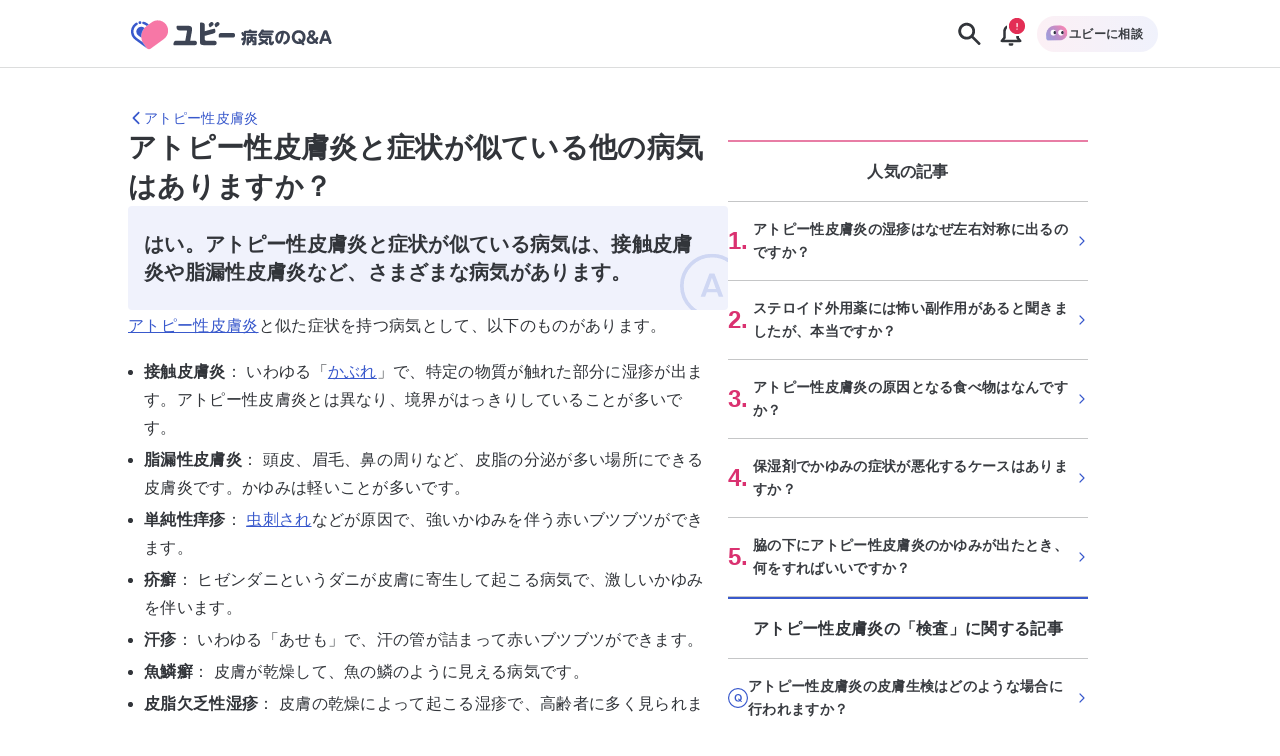

--- FILE ---
content_type: application/javascript; charset=UTF-8
request_url: https://ubie.app/_next/static/chunks/39170-74c62553c6faa69e.js
body_size: 4843
content:
(self.webpackChunk_N_E=self.webpackChunk_N_E||[]).push([[39170],{69831:function(){},60649:function(e,a,t){"use strict";t.d(a,{pt:function(){return o},Gk:function(){return i},tl:function(){return r}});var l=t(82061),s=t(85514);function i(e){let a,t,{swiper:i,extendParams:n,on:r,emit:o}=e,p=(0,l.a)();n({mousewheel:{enabled:!1,releaseOnEdges:!1,invert:!1,forceToAxis:!1,sensitivity:1,eventsTarget:"container",thresholdDelta:null,thresholdTime:null,noMousewheelClass:"swiper-no-mousewheel"}}),i.mousewheel={enabled:!1};let d=(0,s.f)(),u=[];function m(){i.enabled&&(i.mouseEntered=!0)}function c(){i.enabled&&(i.mouseEntered=!1)}function g(e){return!(i.params.mousewheel.thresholdDelta&&e.delta<i.params.mousewheel.thresholdDelta||i.params.mousewheel.thresholdTime&&(0,s.f)()-d<i.params.mousewheel.thresholdTime)&&(!!(e.delta>=6&&(0,s.f)()-d<60)||(e.direction<0?i.isEnd&&!i.params.loop||i.animating||(i.slideNext(),o("scroll",e.raw)):i.isBeginning&&!i.params.loop||i.animating||(i.slidePrev(),o("scroll",e.raw)),d=new p.Date().getTime(),!1))}function h(e){var l;let n,r,p,d,m=e;if(!i.enabled||e.target.closest(`.${i.params.mousewheel.noMousewheelClass}`))return;let c=i.params.mousewheel;i.params.cssMode&&m.preventDefault();let h=i.el;"container"!==i.params.mousewheel.eventsTarget&&(h=document.querySelector(i.params.mousewheel.eventsTarget));let y=h&&h.contains(m.target);if(!i.mouseEntered&&!y&&!c.releaseOnEdges)return!0;m.originalEvent&&(m=m.originalEvent);let f=0,v=i.rtlTranslate?-1:1,b=(n=0,r=0,p=0,d=0,"detail"in(l=m)&&(r=l.detail),"wheelDelta"in l&&(r=-l.wheelDelta/120),"wheelDeltaY"in l&&(r=-l.wheelDeltaY/120),"wheelDeltaX"in l&&(n=-l.wheelDeltaX/120),"axis"in l&&l.axis===l.HORIZONTAL_AXIS&&(n=r,r=0),p=10*n,d=10*r,"deltaY"in l&&(d=l.deltaY),"deltaX"in l&&(p=l.deltaX),l.shiftKey&&!p&&(p=d,d=0),(p||d)&&l.deltaMode&&(1===l.deltaMode?(p*=40,d*=40):(p*=800,d*=800)),p&&!n&&(n=p<1?-1:1),d&&!r&&(r=d<1?-1:1),{spinX:n,spinY:r,pixelX:p,pixelY:d});if(c.forceToAxis){if(i.isHorizontal()){if(!(Math.abs(b.pixelX)>Math.abs(b.pixelY)))return!0;f=-b.pixelX*v}else{if(!(Math.abs(b.pixelY)>Math.abs(b.pixelX)))return!0;f=-b.pixelY}}else f=Math.abs(b.pixelX)>Math.abs(b.pixelY)?-b.pixelX*v:-b.pixelY;if(0===f)return!0;c.invert&&(f=-f);let C=i.getTranslate()+f*c.sensitivity;if(C>=i.minTranslate()&&(C=i.minTranslate()),C<=i.maxTranslate()&&(C=i.maxTranslate()),(i.params.loop||C!==i.minTranslate()&&C!==i.maxTranslate())&&i.params.nested&&m.stopPropagation(),i.params.freeMode&&i.params.freeMode.enabled){let e={time:(0,s.f)(),delta:Math.abs(f),direction:Math.sign(f)},l=t&&e.time<t.time+500&&e.delta<=t.delta&&e.direction===t.direction;if(!l){t=void 0;let n=i.getTranslate()+f*c.sensitivity,r=i.isBeginning,p=i.isEnd;if(n>=i.minTranslate()&&(n=i.minTranslate()),n<=i.maxTranslate()&&(n=i.maxTranslate()),i.setTransition(0),i.setTranslate(n),i.updateProgress(),i.updateActiveIndex(),i.updateSlidesClasses(),(!r&&i.isBeginning||!p&&i.isEnd)&&i.updateSlidesClasses(),i.params.loop&&i.loopFix({direction:e.direction<0?"next":"prev",byMousewheel:!0}),i.params.freeMode.sticky){clearTimeout(a),a=void 0,u.length>=15&&u.shift();let l=u.length?u[u.length-1]:void 0,n=u[0];if(u.push(e),l&&(e.delta>l.delta||e.direction!==l.direction))u.splice(0);else if(u.length>=15&&e.time-n.time<500&&n.delta-e.delta>=1&&e.delta<=6){let l=f>0?.8:.2;t=e,u.splice(0),a=(0,s.n)(()=>{!i.destroyed&&i.params&&i.slideToClosest(i.params.speed,!0,void 0,l)},0)}a||(a=(0,s.n)(()=>{!i.destroyed&&i.params&&(t=e,u.splice(0),i.slideToClosest(i.params.speed,!0,void 0,.5))},500))}if(l||o("scroll",m),i.params.autoplay&&i.params.autoplay.disableOnInteraction&&i.autoplay.stop(),c.releaseOnEdges&&(n===i.minTranslate()||n===i.maxTranslate()))return!0}}else{let a={time:(0,s.f)(),delta:Math.abs(f),direction:Math.sign(f),raw:e};u.length>=2&&u.shift();let t=u.length?u[u.length-1]:void 0;if(u.push(a),t?(a.direction!==t.direction||a.delta>t.delta||a.time>t.time+150)&&g(a):g(a),function(e){let a=i.params.mousewheel;if(e.direction<0){if(i.isEnd&&!i.params.loop&&a.releaseOnEdges)return!0}else if(i.isBeginning&&!i.params.loop&&a.releaseOnEdges)return!0;return!1}(a))return!0}return m.preventDefault?m.preventDefault():m.returnValue=!1,!1}function y(e){let a=i.el;"container"!==i.params.mousewheel.eventsTarget&&(a=document.querySelector(i.params.mousewheel.eventsTarget)),a[e]("mouseenter",m),a[e]("mouseleave",c),a[e]("wheel",h)}function f(){return i.params.cssMode?(i.wrapperEl.removeEventListener("wheel",h),!0):!i.mousewheel.enabled&&(y("addEventListener"),i.mousewheel.enabled=!0,!0)}function v(){return i.params.cssMode?(i.wrapperEl.addEventListener(event,h),!0):!!i.mousewheel.enabled&&(y("removeEventListener"),i.mousewheel.enabled=!1,!0)}r("init",()=>{!i.params.mousewheel.enabled&&i.params.cssMode&&v(),i.params.mousewheel.enabled&&f()}),r("destroy",()=>{i.params.cssMode&&f(),i.mousewheel.enabled&&v()}),Object.assign(i.mousewheel,{enable:f,disable:v})}function n(e){return void 0===e&&(e=""),`.${e.trim().replace(/([\.:!+\/()[\]])/g,"\\$1").replace(/ /g,".")}`}function r(e){let a,{swiper:t,extendParams:l,on:i,emit:r}=e,o="swiper-pagination";l({pagination:{el:null,bulletElement:"span",clickable:!1,hideOnClick:!1,renderBullet:null,renderProgressbar:null,renderFraction:null,renderCustom:null,progressbarOpposite:!1,type:"bullets",dynamicBullets:!1,dynamicMainBullets:1,formatFractionCurrent:e=>e,formatFractionTotal:e=>e,bulletClass:`${o}-bullet`,bulletActiveClass:`${o}-bullet-active`,modifierClass:`${o}-`,currentClass:`${o}-current`,totalClass:`${o}-total`,hiddenClass:`${o}-hidden`,progressbarFillClass:`${o}-progressbar-fill`,progressbarOppositeClass:`${o}-progressbar-opposite`,clickableClass:`${o}-clickable`,lockClass:`${o}-lock`,horizontalClass:`${o}-horizontal`,verticalClass:`${o}-vertical`,paginationDisabledClass:`${o}-disabled`}}),t.pagination={el:null,bullets:[]};let p=0;function d(){return!t.params.pagination.el||!t.pagination.el||Array.isArray(t.pagination.el)&&0===t.pagination.el.length}function u(e,a){let{bulletActiveClass:l}=t.params.pagination;e&&(e=e[`${"prev"===a?"previous":"next"}ElementSibling`])&&(e.classList.add(`${l}-${a}`),(e=e[`${"prev"===a?"previous":"next"}ElementSibling`])&&e.classList.add(`${l}-${a}-${a}`))}function m(e){let a=e.target.closest(n(t.params.pagination.bulletClass));if(!a)return;e.preventDefault();let l=(0,s.i)(a)*t.params.slidesPerGroup;if(t.params.loop){var i,r,o;if(t.realIndex===l)return;let e=(i=t.realIndex,r=l,(i%=o=t.slides.length,(r%=o)===i+1)?"next":r===i-1?"previous":void 0);"next"===e?t.slideNext():"previous"===e?t.slidePrev():t.slideToLoop(l)}else t.slideTo(l)}function c(){let e,l;let i=t.rtl,o=t.params.pagination;if(d())return;let m=t.pagination.el;m=(0,s.m)(m);let c=t.virtual&&t.params.virtual.enabled?t.virtual.slides.length:t.slides.length,g=t.params.loop?Math.ceil(c/t.params.slidesPerGroup):t.snapGrid.length;if(t.params.loop?(l=t.previousRealIndex||0,e=t.params.slidesPerGroup>1?Math.floor(t.realIndex/t.params.slidesPerGroup):t.realIndex):void 0!==t.snapIndex?(e=t.snapIndex,l=t.previousSnapIndex):(l=t.previousIndex||0,e=t.activeIndex||0),"bullets"===o.type&&t.pagination.bullets&&t.pagination.bullets.length>0){let n,r,d;let c=t.pagination.bullets;if(o.dynamicBullets&&(a=(0,s.h)(c[0],t.isHorizontal()?"width":"height",!0),m.forEach(e=>{e.style[t.isHorizontal()?"width":"height"]=`${a*(o.dynamicMainBullets+4)}px`}),o.dynamicMainBullets>1&&void 0!==l&&((p+=e-(l||0))>o.dynamicMainBullets-1?p=o.dynamicMainBullets-1:p<0&&(p=0)),d=((r=(n=Math.max(e-p,0))+(Math.min(c.length,o.dynamicMainBullets)-1))+n)/2),c.forEach(e=>{let a=[...["","-next","-next-next","-prev","-prev-prev","-main"].map(e=>`${o.bulletActiveClass}${e}`)].map(e=>"string"==typeof e&&e.includes(" ")?e.split(" "):e).flat();e.classList.remove(...a)}),m.length>1)c.forEach(a=>{let l=(0,s.i)(a);l===e?a.classList.add(...o.bulletActiveClass.split(" ")):t.isElement&&a.setAttribute("part","bullet"),o.dynamicBullets&&(l>=n&&l<=r&&a.classList.add(...`${o.bulletActiveClass}-main`.split(" ")),l===n&&u(a,"prev"),l===r&&u(a,"next"))});else{let a=c[e];if(a&&a.classList.add(...o.bulletActiveClass.split(" ")),t.isElement&&c.forEach((a,t)=>{a.setAttribute("part",t===e?"bullet-active":"bullet")}),o.dynamicBullets){let e=c[n],a=c[r];for(let e=n;e<=r;e+=1)c[e]&&c[e].classList.add(...`${o.bulletActiveClass}-main`.split(" "));u(e,"prev"),u(a,"next")}}if(o.dynamicBullets){let e=Math.min(c.length,o.dynamicMainBullets+4),l=(a*e-a)/2-d*a,s=i?"right":"left";c.forEach(e=>{e.style[t.isHorizontal()?s:"top"]=`${l}px`})}}m.forEach((a,l)=>{if("fraction"===o.type&&(a.querySelectorAll(n(o.currentClass)).forEach(a=>{a.textContent=o.formatFractionCurrent(e+1)}),a.querySelectorAll(n(o.totalClass)).forEach(e=>{e.textContent=o.formatFractionTotal(g)})),"progressbar"===o.type){let l;l=o.progressbarOpposite?t.isHorizontal()?"vertical":"horizontal":t.isHorizontal()?"horizontal":"vertical";let s=(e+1)/g,i=1,r=1;"horizontal"===l?i=s:r=s,a.querySelectorAll(n(o.progressbarFillClass)).forEach(e=>{e.style.transform=`translate3d(0,0,0) scaleX(${i}) scaleY(${r})`,e.style.transitionDuration=`${t.params.speed}ms`})}"custom"===o.type&&o.renderCustom?((0,s.s)(a,o.renderCustom(t,e+1,g)),0===l&&r("paginationRender",a)):(0===l&&r("paginationRender",a),r("paginationUpdate",a)),t.params.watchOverflow&&t.enabled&&a.classList[t.isLocked?"add":"remove"](o.lockClass)})}function g(){let e=t.params.pagination;if(d())return;let a=t.virtual&&t.params.virtual.enabled?t.virtual.slides.length:t.grid&&t.params.grid.rows>1?t.slides.length/Math.ceil(t.params.grid.rows):t.slides.length,l=t.pagination.el;l=(0,s.m)(l);let i="";if("bullets"===e.type){let l=t.params.loop?Math.ceil(a/t.params.slidesPerGroup):t.snapGrid.length;t.params.freeMode&&t.params.freeMode.enabled&&l>a&&(l=a);for(let a=0;a<l;a+=1)e.renderBullet?i+=e.renderBullet.call(t,a,e.bulletClass):i+=`<${e.bulletElement} ${t.isElement?'part="bullet"':""} class="${e.bulletClass}"></${e.bulletElement}>`}"fraction"===e.type&&(i=e.renderFraction?e.renderFraction.call(t,e.currentClass,e.totalClass):`<span class="${e.currentClass}"></span> / <span class="${e.totalClass}"></span>`),"progressbar"===e.type&&(i=e.renderProgressbar?e.renderProgressbar.call(t,e.progressbarFillClass):`<span class="${e.progressbarFillClass}"></span>`),t.pagination.bullets=[],l.forEach(a=>{"custom"!==e.type&&(0,s.s)(a,i||""),"bullets"===e.type&&t.pagination.bullets.push(...a.querySelectorAll(n(e.bulletClass)))}),"custom"!==e.type&&r("paginationRender",l[0])}function h(){var e,a,l;let i;t.params.pagination=(e=t.originalParams.pagination,a=t.params.pagination,l={el:"swiper-pagination"},t.params.createElements&&Object.keys(l).forEach(i=>{if(!a[i]&&!0===a.auto){let n=(0,s.e)(t.el,`.${l[i]}`)[0];n||((n=(0,s.c)("div",l[i])).className=l[i],t.el.append(n)),a[i]=n,e[i]=n}}),a);let n=t.params.pagination;n.el&&("string"==typeof n.el&&t.isElement&&(i=t.el.querySelector(n.el)),i||"string"!=typeof n.el||(i=[...document.querySelectorAll(n.el)]),i||(i=n.el),i&&0!==i.length&&(t.params.uniqueNavElements&&"string"==typeof n.el&&Array.isArray(i)&&i.length>1&&(i=[...t.el.querySelectorAll(n.el)]).length>1&&(i=i.find(e=>(0,s.b)(e,".swiper")[0]===t.el)),Array.isArray(i)&&1===i.length&&(i=i[0]),Object.assign(t.pagination,{el:i}),(i=(0,s.m)(i)).forEach(e=>{"bullets"===n.type&&n.clickable&&e.classList.add(...(n.clickableClass||"").split(" ")),e.classList.add(n.modifierClass+n.type),e.classList.add(t.isHorizontal()?n.horizontalClass:n.verticalClass),"bullets"===n.type&&n.dynamicBullets&&(e.classList.add(`${n.modifierClass}${n.type}-dynamic`),p=0,n.dynamicMainBullets<1&&(n.dynamicMainBullets=1)),"progressbar"===n.type&&n.progressbarOpposite&&e.classList.add(n.progressbarOppositeClass),n.clickable&&e.addEventListener("click",m),t.enabled||e.classList.add(n.lockClass)})))}function y(){let e=t.params.pagination;if(d())return;let a=t.pagination.el;a&&(a=(0,s.m)(a)).forEach(a=>{a.classList.remove(e.hiddenClass),a.classList.remove(e.modifierClass+e.type),a.classList.remove(t.isHorizontal()?e.horizontalClass:e.verticalClass),e.clickable&&(a.classList.remove(...(e.clickableClass||"").split(" ")),a.removeEventListener("click",m))}),t.pagination.bullets&&t.pagination.bullets.forEach(a=>a.classList.remove(...e.bulletActiveClass.split(" ")))}i("changeDirection",()=>{if(!t.pagination||!t.pagination.el)return;let e=t.params.pagination,{el:a}=t.pagination;(a=(0,s.m)(a)).forEach(a=>{a.classList.remove(e.horizontalClass,e.verticalClass),a.classList.add(t.isHorizontal()?e.horizontalClass:e.verticalClass)})}),i("init",()=>{!1===t.params.pagination.enabled?f():(h(),g(),c())}),i("activeIndexChange",()=>{void 0===t.snapIndex&&c()}),i("snapIndexChange",()=>{c()}),i("snapGridLengthChange",()=>{g(),c()}),i("destroy",()=>{y()}),i("enable disable",()=>{let{el:e}=t.pagination;e&&(e=(0,s.m)(e)).forEach(e=>e.classList[t.enabled?"remove":"add"](t.params.pagination.lockClass))}),i("lock unlock",()=>{c()}),i("click",(e,a)=>{let l=a.target,i=(0,s.m)(t.pagination.el);if(t.params.pagination.el&&t.params.pagination.hideOnClick&&i&&i.length>0&&!l.classList.contains(t.params.pagination.bulletClass)){if(t.navigation&&(t.navigation.nextEl&&l===t.navigation.nextEl||t.navigation.prevEl&&l===t.navigation.prevEl))return;!0===i[0].classList.contains(t.params.pagination.hiddenClass)?r("paginationShow"):r("paginationHide"),i.forEach(e=>e.classList.toggle(t.params.pagination.hiddenClass))}});let f=()=>{t.el.classList.add(t.params.pagination.paginationDisabledClass);let{el:e}=t.pagination;e&&(e=(0,s.m)(e)).forEach(e=>e.classList.add(t.params.pagination.paginationDisabledClass)),y()};Object.assign(t.pagination,{enable:()=>{t.el.classList.remove(t.params.pagination.paginationDisabledClass);let{el:e}=t.pagination;e&&(e=(0,s.m)(e)).forEach(e=>e.classList.remove(t.params.pagination.paginationDisabledClass)),h(),g(),c()},disable:f,render:g,update:c,init:h,destroy:y})}function o(e){let a,t,s,i,n,r,o,p,d,u,{swiper:m,extendParams:c,on:g,emit:h,params:y}=e;m.autoplay={running:!1,paused:!1,timeLeft:0},c({autoplay:{enabled:!1,delay:3e3,waitForTransition:!0,disableOnInteraction:!1,stopOnLastSlide:!1,reverseDirection:!1,pauseOnMouseEnter:!1}});let f=y&&y.autoplay?y.autoplay.delay:3e3,v=y&&y.autoplay?y.autoplay.delay:3e3,b=new Date().getTime();function C(e){m&&!m.destroyed&&m.wrapperEl&&e.target===m.wrapperEl&&(m.wrapperEl.removeEventListener("transitionend",C),!u&&(!e.detail||!e.detail.bySwiperTouchMove)&&$())}let E=()=>{if(m.destroyed||!m.autoplay.running)return;m.autoplay.paused?i=!0:i&&(v=s,i=!1);let e=m.autoplay.paused?s:b+v-new Date().getTime();m.autoplay.timeLeft=e,h("autoplayTimeLeft",e,e/f),t=requestAnimationFrame(()=>{E()})},w=()=>{let e;if(e=m.virtual&&m.params.virtual.enabled?m.slides.find(e=>e.classList.contains("swiper-slide-active")):m.slides[m.activeIndex])return parseInt(e.getAttribute("data-swiper-autoplay"),10)},x=e=>{if(m.destroyed||!m.autoplay.running)return;cancelAnimationFrame(t),E();let l=void 0===e?m.params.autoplay.delay:e;f=m.params.autoplay.delay,v=m.params.autoplay.delay;let i=w();!Number.isNaN(i)&&i>0&&void 0===e&&(l=i,f=i,v=i),s=l;let n=m.params.speed,r=()=>{m&&!m.destroyed&&(m.params.autoplay.reverseDirection?!m.isBeginning||m.params.loop||m.params.rewind?(m.slidePrev(n,!0,!0),h("autoplay")):m.params.autoplay.stopOnLastSlide||(m.slideTo(m.slides.length-1,n,!0,!0),h("autoplay")):!m.isEnd||m.params.loop||m.params.rewind?(m.slideNext(n,!0,!0),h("autoplay")):m.params.autoplay.stopOnLastSlide||(m.slideTo(0,n,!0,!0),h("autoplay")),m.params.cssMode&&(b=new Date().getTime(),requestAnimationFrame(()=>{x()})))};return l>0?(clearTimeout(a),a=setTimeout(()=>{r()},l)):requestAnimationFrame(()=>{r()}),l},T=()=>{b=new Date().getTime(),m.autoplay.running=!0,x(),h("autoplayStart")},L=()=>{m.autoplay.running=!1,clearTimeout(a),cancelAnimationFrame(t),h("autoplayStop")},M=(e,t)=>{if(m.destroyed||!m.autoplay.running)return;clearTimeout(a),e||(d=!0);let l=()=>{h("autoplayPause"),m.params.autoplay.waitForTransition?m.wrapperEl.addEventListener("transitionend",C):$()};if(m.autoplay.paused=!0,t){p&&(s=m.params.autoplay.delay),p=!1,l();return}s=(s||m.params.autoplay.delay)-(new Date().getTime()-b),m.isEnd&&s<0&&!m.params.loop||(s<0&&(s=0),l())},$=()=>{m.isEnd&&s<0&&!m.params.loop||m.destroyed||!m.autoplay.running||(b=new Date().getTime(),d?(d=!1,x(s)):x(),m.autoplay.paused=!1,h("autoplayResume"))},A=()=>{if(m.destroyed||!m.autoplay.running)return;let e=(0,l.g)();"hidden"===e.visibilityState&&(d=!0,M(!0)),"visible"===e.visibilityState&&$()},O=e=>{"mouse"===e.pointerType&&(d=!0,u=!0,m.animating||m.autoplay.paused||M(!0))},D=e=>{"mouse"===e.pointerType&&(u=!1,m.autoplay.paused&&$())},k=()=>{m.params.autoplay.pauseOnMouseEnter&&(m.el.addEventListener("pointerenter",O),m.el.addEventListener("pointerleave",D))},S=()=>{m.el&&"string"!=typeof m.el&&(m.el.removeEventListener("pointerenter",O),m.el.removeEventListener("pointerleave",D))},I=()=>{(0,l.g)().addEventListener("visibilitychange",A)},B=()=>{(0,l.g)().removeEventListener("visibilitychange",A)};g("init",()=>{m.params.autoplay.enabled&&(k(),I(),T())}),g("destroy",()=>{S(),B(),m.autoplay.running&&L()}),g("_freeModeStaticRelease",()=>{(r||d)&&$()}),g("_freeModeNoMomentumRelease",()=>{m.params.autoplay.disableOnInteraction?L():M(!0,!0)}),g("beforeTransitionStart",(e,a,t)=>{!m.destroyed&&m.autoplay.running&&(t||!m.params.autoplay.disableOnInteraction?M(!0,!0):L())}),g("sliderFirstMove",()=>{if(!m.destroyed&&m.autoplay.running){if(m.params.autoplay.disableOnInteraction){L();return}n=!0,r=!1,d=!1,o=setTimeout(()=>{d=!0,r=!0,M(!0)},200)}}),g("touchEnd",()=>{if(!m.destroyed&&m.autoplay.running&&n){if(clearTimeout(o),clearTimeout(a),m.params.autoplay.disableOnInteraction){r=!1,n=!1;return}r&&m.params.cssMode&&$(),r=!1,n=!1}}),g("slideChange",()=>{!m.destroyed&&m.autoplay.running&&(p=!0)}),Object.assign(m.autoplay,{start:T,stop:L,pause:M,resume:$})}}}]);

--- FILE ---
content_type: application/javascript; charset=UTF-8
request_url: https://ubie.app/_next/static/chunks/4917-7db8fb28778f9cfa.js
body_size: 12020
content:
(self.webpackChunk_N_E=self.webpackChunk_N_E||[]).push([[4917],{19497:function(e,n,a){"use strict";a.d(n,{n:function(){return u}});var t=a(40945),i=a(94165),r=a(58831),s=a(83944),o=a.n(s),l=a(19872),c=a(60464);let u=e=>{var{src:n,alt:a,onError:s}=e,u=(0,i._)(e,["src","alt","onError"]);return(0,r.jsx)(o(),(0,t._)({src:n,alt:a,onError:e=>{c.E.errorLog(new l.F("画像( ".concat(n," )の読み込みに失敗しました"))),null==s||s(e)}},u))}},19872:function(e,n,a){"use strict";a.d(n,{F:function(){return t}});class t extends Error{constructor(e,n){super(e,n),this.name="ImageLoadingError"}}},39907:function(e,n,a){"use strict";a.d(n,{A:function(){return o}});var t=a(58831),i=a(31315),r=a.n(i),s=a(54661);let o=e=>{let{color:n}=e;return(0,t.jsx)("div",{className:r().spinnerContainer,"aria-label":"読み込み中",children:(0,t.jsx)("div",{className:(0,s.default)(r().spinner,"primary"===n&&r().primary)})})}},88879:function(e,n,a){"use strict";a.d(n,{Q:function(){return i}});var t=a(58831);a(76623);let i=e=>{let{className:n}=e;return(0,t.jsxs)("svg",{xmlns:"http://www.w3.org/2000/svg",width:"273",height:"60",fill:"none",viewBox:"0 0 273 60",className:n,role:"img","aria-label":"ユビー病気のQ&A",children:[(0,t.jsx)("path",{fill:"#3959CC",d:"M22.482 13.882a1.845 1.845 0 00-1.835 1.836c0 1.023.847 1.835 1.835 1.835a1.845 1.845 0 001.836-1.835 1.823 1.823 0 00-1.836-1.836z"}),(0,t.jsx)("path",{fill:"#F777A6",d:"M37.235 15.4L30.6 20.2c-7.059 5.153-8.647 15.035-3.494 22.13l3.812 5.258c1.13 1.588 3.353 1.906 4.906.777l16.588-12.036c5.788-4.2 7.059-12.282 2.859-18.07C51.106 12.47 43.024 11.2 37.235 15.4z"}),(0,t.jsx)("path",{fill:"#3959CC",d:"M26.506 17.588a9.347 9.347 0 013.212 1.553l1.2.847 2.647-1.94-2.012-1.448a12.173 12.173 0 00-4.27-2.012c-.848-.211-1.695.283-1.907 1.094-.211.812.318 1.66 1.13 1.906zm4.412 30l-3.812-5.258c-.494-.706-.953-1.412-1.341-2.189l-7.412-5.364a9.498 9.498 0 01-3.882-6.318c-.389-2.541.211-5.118 1.729-7.2a9.725 9.725 0 012.788-2.577c.741-.458.953-1.411.53-2.152a1.592 1.592 0 00-2.153-.53 12.464 12.464 0 00-3.67 3.388c-2.013 2.753-2.824 6.141-2.295 9.53.53 3.388 2.365 6.353 5.118 8.364L31.27 47.977c-.142-.106-.247-.247-.353-.389z"}),(0,t.jsx)("path",{fill:"#3959CC",d:"M28.13 22.459l-.53-.388a5.906 5.906 0 00-3.565-1.165 6.006 6.006 0 00-4.905 2.506c-.953 1.34-1.342 2.894-1.095 4.517.247 1.624 1.095 2.965 2.4 3.953l3.67 2.647c-.352-4.376 1.024-8.753 4.024-12.07z"}),(0,t.jsx)("path",{fill:"#3D4454",d:"M110.965 15.47l-1.2.883a2.89 2.89 0 00-.636 4.059l.706.953c.212.282.6.353.883.14l3.035-2.187c1.059-.777 1.306-2.26.529-3.318-.776-1.059-2.259-1.27-3.317-.53zm27.564 13.236h-13.976a3.48 3.48 0 00-3.494 3.494v1.447c0 .424.353.776.776.776h16.694c.812 0 3.106 0 3.106-2.823 0-2.859-2.259-2.894-3.106-2.894zm-47.506 9.67h-5.54c-.071 0-.107-.035-.071-.105l2.258-12.6c.142-.883.142-1.8.142-1.836 0-2.682-1.66-4.094-4.341-4.094H69.175a.783.783 0 00-.776.777v1.447a3.54 3.54 0 003.53 3.529h8.223c.812 0 1.2.177 1.2 1.094 0 .177-1.906 10.73-2.082 11.718 0 .035-.036.07-.071.07H68.047c-.176 0-.388 0-.565.036-.53.07-1.058.247-1.517.635a3.526 3.526 0 00-1.447 2.859v1.447c0 .423.353.776.776.776h25.765a2.847 2.847 0 002.859-2.858c-.036-1.624-1.306-2.895-2.895-2.895zm27.353-22.906l-1.2.883a2.89 2.89 0 00-.635 4.059l.706.953c.212.282.6.353.882.14l3.036-2.187c1.058-.777 1.305-2.26.529-3.318-.776-1.059-2.259-1.27-3.318-.53z"}),(0,t.jsx)("path",{fill:"#3D4454",d:"M115.765 38.412h-5.93c-6.211.035-6.176.035-6.176-3.106v-2.894c0-.036.035-.07.07-.07l10.659-2.895a3.476 3.476 0 002.471-4.2l-.353-1.377c-.106-.423-.53-.67-.918-.564l-3.282.847-.671.176-.353.106c-.035 0-.035 0-.07.036l-7.412 2.011c-.071 0-.106-.035-.106-.07v-7.024a3.668 3.668 0 00-3.67-3.67h-1.553a.799.799 0 00-.812.811v20.012c0 7.553-.988 7.553 12.318 7.553h5.823a2.832 2.832 0 002.824-2.824 2.847 2.847 0 00-2.859-2.858zm36.741-6c-.177.07-.494.211-.883.211-.741 0-.847-.352-1.199-1.27-.212-.6-.318-.741-.777-1.73-.071-.176-.212-.423-.212-.776 0-.777.812-1.306 1.483-1.306.705 0 .847.318 1.553 1.694v-.812c0-1.976.917-2.505 2.505-2.505h3.847v-.389c0-.635.212-1.164 1.589-1.164 1.059 0 1.694.176 1.694 1.164v.389h5.753c.423 0 1.447.035 1.447 1.235 0 .988-.318 1.447-1.447 1.447h-11.93c-.388 0-.564.212-.564.6v5.365c0 2.4-.565 5.929-1.589 7.94-.776 1.483-1.235 1.66-1.8 1.66-.67 0-1.8-.495-1.8-1.589 0-.388.106-.6.389-1.023 1.058-1.8 1.411-3.318 1.588-4.059-1.094.635-1.447.635-1.624.635-1.129 0-1.27-1.447-1.27-1.8 0-.917.459-1.094 1.517-1.482a19.36 19.36 0 001.695-.706c0-.07.035-.247.035-.282v-1.447zm13.2 8.011c-.424.671-1.13.671-1.2.671-.777 0-1.447-1.094-2.047-2.4-.565 1.235-1.588 2.718-2.541 2.718-.53 0-.847-.318-1.024-.53v1.941c0 1.2-.529 1.483-1.518 1.483-1.235 0-1.341-.953-1.341-1.483v-6.917c0-1.906.883-2.47 2.471-2.47h2.365c.035-.318.035-.495.035-1.13h-3.988c-1.2 0-1.483-.565-1.483-1.377 0-1.2 1.13-1.235 1.483-1.235h10.835c1.129 0 1.482.53 1.482 1.306 0 .918-.529 1.306-1.482 1.306h-4.13c0 .494-.035 1.059-.035 1.13h2.506c1.553 0 2.471.529 2.471 2.47v5.717c0 2.577-.636 2.577-3.494 2.577-1.095 0-2.012-.035-2.012-1.235 0-.6.212-1.2.988-1.236.141-.035.847 0 1.024 0 .352 0 .6-.035.6-.635v-.67h.035zm-6.812-1.164c1.129-1.377 1.447-1.765 1.8-3.46h-1.235c-.318 0-.53.177-.53.53v2.93h-.035zm4.835-3.46c.247.883.706 1.73 1.13 2.366.106.176.741.988.847 1.2v-3.036c0-.353-.177-.53-.53-.53h-1.447zm24.918-10.093c.388 0 1.482 0 1.482 1.306 0 .917-.423 1.376-1.482 1.376h-12.529a17.77 17.77 0 01-.53.847c.212-.07.283-.106.6-.106h11.294c1.13 0 1.236.812 1.236 1.2 0 .494-.106 1.236-1.236 1.236h-11.294c-1.27 0-1.235-.989-1.2-1.412-.459.635-1.059 1.482-1.8 2.153h11.753c.741 0 2.259 0 2.259 1.906 0 .282-.035.423-.106 1.73-.07.81-.07 1.34-.07 2.223 0 1.376.07 2.117.529 2.117.212 0 .247-.07.6-.67.176-.318.388-.67.988-.67.565 0 1.306.458 1.306 1.34 0 1.27-1.412 3.989-3.565 3.989-2.929 0-2.929-4.06-2.929-5.612 0-.494.071-2.612.071-3.07 0-.248 0-.742-.671-.742H172.8c-.529 0-1.482-.07-1.482-1.235 0-.141 0-.53.247-.847-.847-.389-1.13-1.165-1.13-1.624 0-.494.177-.741.636-1.2 1.447-1.517 2.294-2.965 2.823-3.882.812-1.412 1.094-1.8 1.977-1.8.741 0 1.835.353 1.835 1.2 0 .106-.035.176-.035.282h10.976v-.035zm-16.2 12.141c-.247-.212-.494-.53-.494-.918 0-.776.635-1.553 1.447-1.553.741 0 1.306.318 4.659 2.365.529-.388 1.235-.953 2.259-2.012.317-.317.564-.529 1.094-.529.812 0 1.659.635 1.659 1.447 0 .882-1.447 2.047-2.4 2.824 2.4 1.694 2.505 2.117 2.505 2.611 0 .918-.882 1.73-1.694 1.73-.564 0-.6-.036-2.682-1.87-.353-.319-.565-.46-.741-.6-2.612 1.729-5.153 2.717-5.894 2.717-.883 0-1.518-.883-1.518-1.73s.529-1.058.953-1.235c1.941-.741 2.682-1.059 3.741-1.659-.423-.212-2.682-1.412-2.894-1.588zm27.953.706c-.953 2.259-2.012 3.635-3.812 3.635-2.329 0-4.694-2.965-4.694-6.953 0-5.364 3.953-9.282 9.671-9.282 5.894 0 8.788 4.094 8.788 8.365 0 6.211-5.506 8.788-6.882 8.788-1.236 0-1.589-1.236-1.589-1.73 0-.811.424-1.058 1.765-1.764 3.035-1.589 3.318-4.06 3.318-5.365 0-.918-.071-4.412-4.2-5.259-.424 2.859-.918 6.106-2.365 9.565zm-3.706-7.624c-1.271 1.341-1.588 3.177-1.588 4.412 0 2.047.776 3.282 1.412 3.282.529 0 .988-1.27 1.235-1.94 1.094-3 1.518-5.93 1.765-7.483-1.095.388-1.765.67-2.824 1.73zm31.165 10.589c.388.494.6.67.6 1.129 0 .953-.988 1.482-1.765 1.482-.529 0-.776-.282-1.235-.847l-1.024-1.235c-.212.07-1.482.565-3.212.565-4.764 0-8.611-3.53-8.611-8.718 0-5.118 3.847-8.718 8.647-8.718 4.8 0 8.647 3.565 8.647 8.718 0 2.259-.777 4.73-2.859 6.6l.812 1.024zm-6.636-3.424c-.388-.459-.6-.741-.6-1.13 0-.67.742-1.446 1.695-1.446.564 0 .741.247 1.164.74l1.341 1.624c1.059-1.058 1.518-2.611 1.518-3.953 0-2.823-2.012-5.47-5.118-5.47-3.141 0-5.117 2.611-5.117 5.47 0 2.86 2.012 5.47 5.117 5.47.459 0 .742-.034.953-.07l-.953-1.235zm20.683-1.624c.494-.74.67-1.093 1.023-1.8.212-.423.459-.988 1.236-.988.776 0 1.8.565 1.8 1.447 0 .953-1.306 2.965-1.906 3.742l.953 1.094c.388.459.635.74.635 1.2 0 .706-.706 1.447-1.729 1.447-.565 0-.883-.212-1.236-.67l-.811-.954c-.389.283-2.365 1.624-4.836 1.624-3.564 0-5.823-2.541-5.823-5.4 0-2.294 1.482-3.67 3.388-4.765-.565-.706-1.447-1.8-1.447-3.388 0-2.294 1.835-3.883 4.518-3.883 2.753 0 4.411 1.871 4.411 3.883 0 2.223-1.658 3.176-3 3.988l2.824 3.424zm-5.541-1.835c-1.024.67-1.906 1.236-1.906 2.577 0 1.059.741 2.364 2.612 2.364.458 0 1.376-.035 2.717-.917l-3.423-4.024zm2.576-5.54c0-.742-.529-1.271-1.412-1.271-.776 0-1.482.423-1.482 1.235 0 .6.318.988 1.094 1.906 1.341-.741 1.8-1.024 1.8-1.87zm12.565 9.599l-.706 2.153c-.424 1.235-.6 1.765-1.8 1.765-.635 0-2.012-.283-2.012-1.412 0-.424.141-.741.388-1.447l4.447-12.035c.495-1.306.918-2.506 2.965-2.506 2.012 0 2.471 1.27 2.93 2.506l4.447 12.035c.247.67.388 1.059.388 1.447 0 1.059-1.271 1.412-2.047 1.412-1.165 0-1.341-.53-1.765-1.765L258 38.694h-6.494zm5.47-2.93l-2.223-6.67-2.224 6.67h4.447z"})]})}},4917:function(e,n,a){"use strict";a.d(n,{T:function(){return ec}});var t=a(58831),i=a(4392),r=a.n(i),s=a(49970),o=a.n(s),l=a(54661),c=a(19112),u=a(66690),d=a(76623),p=a(32580),_=a.n(p),h=a(88879),m=a(7260),k=a(81164),x=a(77819),v=a(88909),f=a.n(v),g=a(8761);let j=()=>{let[e,n]=(0,d.useState)(null===g.FD.get());return[e,(0,d.useCallback)(()=>{n(!1),g.FD.set({answeredAt:new Date})},[])]};var b=a(11158),N=a(33671),y=a(70178),C=a.n(y),B=a(88154),G=a(79861),S=a(19497);let w=()=>"genpaku_".concat((0,b.Z)()),I=e=>{let n=e.match(/\/clinical-questions\/(?:symptom\/)?([^/?]+)/);return n&&n.length>1?n[1]:""},T=e=>{let{onClose:n}=e,a=(0,N.useRouter)(),i=(0,d.useMemo)(()=>I(a.asPath),[a.asPath]),r=(0,B.l)(i,"https://questionnaire.ubie.app/q/2024_survey_registraion",a.asPath);(0,d.useEffect)(()=>{G.a.eventLog("showInterviewBannerModal_Show",{cq_id:i})},[i]);let s=(0,d.useCallback)(()=>{let e=w();G.a.eventLog("showInterviewBannerModal_ClickLinkQuestionnaire",{cq_id:i,gnpk_eid:e}),window.open("".concat(r,"&").concat("medico_identifiers.gnpk_eid","=").concat(e),"_blank")},[i,r]),o=(0,d.useCallback)(()=>{G.a.eventLog("showInterviewBannerModal_Close",{cq_id:i}),n()},[i,n]);return(0,t.jsx)("div",{className:C().bannerContainer,children:(0,t.jsxs)("div",{className:C().relative,children:[(0,t.jsx)(S.n,{src:"/assets/img/genpaku/interview-kk.png",layout:"responsive",height:170,width:335,alt:"謝礼あり。アンケート・インタビューにご協力お願いします。"}),(0,t.jsxs)("div",{className:C().content,children:[(0,t.jsx)("div",{className:C().heading,children:(0,t.jsx)("div",{className:C().title,children:"あなたの回答が、同じ悩みを持つ患者さんの助けになります。"})}),(0,t.jsx)("div",{className:C().description,children:"回答いただくことで、より良い情報提供に役立てられます。ぜひご協力ください。"})]}),(0,t.jsx)("div",{className:C().buttonWrapper,children:(0,t.jsx)("button",{className:C().button,onClick:s,children:(0,t.jsx)("span",{className:C().buttonText,children:"モニター登録する"})})}),(0,t.jsx)("div",{className:C().checkboxWrapper,children:(0,t.jsxs)("button",{className:C().checkboxContainer,onClick:o,children:[(0,t.jsx)("input",{id:"interview-checkbox",type:"checkbox"}),(0,t.jsx)("label",{htmlFor:"interview-checkbox",className:C().checkboxLabel,children:"次回から表示しない"})]})})]})})},A=e=>{let{isOpen:n,onClose:a,clearAllNotification:i}=e,[r,s]=j();return(0,d.useEffect)(()=>{r||i()},[i,r]),(0,t.jsx)(k.u,{show:n,as:d.Fragment,children:(0,t.jsxs)(x.Vq,{className:f().dialog,onClose:a,children:[(0,t.jsx)("div",{className:f().overlay}),(0,t.jsx)(x.Vq.Panel,{children:(0,t.jsx)("div",{className:f().panelContainer,children:(0,t.jsx)(k.u.Child,{as:d.Fragment,enter:f().enterTransition,enterFrom:f().enterFrom,enterTo:f().enterTo,leave:f().leaveTransition,leaveFrom:f().leaveFrom,leaveTo:f().leaveTo,children:(0,t.jsxs)("div",{className:f().panel,children:[(0,t.jsxs)("div",{className:f().header,children:[(0,t.jsx)("div",{className:f().headerText,children:"お知らせ"}),(0,t.jsx)("div",{className:f().closeButtonWrapper,children:(0,t.jsx)("button",{type:"button","aria-label":"閉じる",className:f().closeButton,onClick:a,children:(0,t.jsx)(m.Z,{className:f().icon})})})]}),(0,t.jsx)("div",{className:f().content,children:r?(0,t.jsx)("div",{className:f().interviewBannerContainer,children:(0,t.jsx)(T,{onClose:s})}):(0,t.jsx)("div",{className:f().noNotification,children:"現在お知らせはありません"})})]})})})})]})})},L=e=>{let{className:n}=e;return(0,t.jsx)("svg",{xmlns:"http://www.w3.org/2000/svg",viewBox:"0 0 24 24",fill:"currentColor",className:n,children:(0,t.jsx)("path",{fillRule:"evenodd",d:"M2.25 12c0-5.385 4.365-9.75 9.75-9.75s9.75 4.365 9.75 9.75-4.365 9.75-9.75 9.75S2.25 17.385 2.25 12ZM12 8.25a.75.75 0 0 1 .75.75v3.75a.75.75 0 0 1-1.5 0V9a.75.75 0 0 1 .75-.75Zm0 8.25a.75.75 0 1 0 0-1.5.75.75 0 0 0 0 1.5Z",clipRule:"evenodd"})})};var q=a(81990),F=a(53006),z=a(81612),M=a(96728),E=a(35004),H=a.n(E),P=a(57636),Q=a(69616),W=a(23674),D=a(66328),R=a(79130),Z=a(83944),O=a.n(Z),U=a(91278),X=a.n(U);let V=e=>{let{onClick:n}=e;return(0,t.jsx)(W.Box,{radius:"md",backgroundColor:"blue",px:"md",py:"lg",children:(0,t.jsx)(W.Box,{py:"sm",children:(0,t.jsxs)(F.Stack,{spacing:"lg",alignItems:"center",children:[(0,t.jsx)(O(),{src:"/assets/img/genpaku/clinical-questions/ai-partner-introduction-banner-title.png",alt:"ユビーAIパートナーとは？",width:672,height:73,quality:100,className:X().aiPartnerIntroductionBannerTitle}),(0,t.jsxs)(z.Text,{color:"link",bold:!0,type:"heading",size:"sm",textAlign:"center",children:["病気の不安や悩みについて",(0,t.jsx)("br",{}),"AIがあなたの質問にお答えします"]}),(0,t.jsx)(O(),{src:"/assets/img/genpaku/clinical-questions/ai-partner-introduction-banner-chat-image.png",alt:"ユビーAIパートナー チャット画面",width:900,height:760,quality:100,className:X().aiPartnerIntroductionBannerChatImage}),(0,t.jsx)("div",{className:X().aiPartnerIntroductionBannerButtonContainer,children:(0,t.jsx)(D.Button,{variant:"secondary",block:!0,onClick:()=>{G.a.eventLog("genpaku_ai_partner_introduction_banner_click"),n()},children:(0,t.jsxs)(R.Flex,{alignItems:"center",gap:"xs",children:[(0,t.jsx)(O(),{src:"/assets/img/ai-condition-check/ai-condition-check-character.png",alt:"ユビーAIパートナー",width:688,height:688,quality:100,className:X().aiPartnerIntroductionBannerButtonCharacter}),(0,t.jsx)("span",{children:"ユビーに相談する"})]})})})]})})})},K=e=>{let{isOpen:n,onClose:a}=e,i=(0,q.W)(),{issueSession:r}=(0,Q.x)(),s=(0,d.useCallback)(async()=>{await r(),a()},[r,a]),l=(0,d.useCallback)(e=>{i.asPath===e&&a()},[i.asPath,a]);return(0,t.jsx)(k.u,{show:n,as:d.Fragment,children:(0,t.jsxs)(x.Vq,{className:H().dialog,onClose:a,children:[(0,t.jsx)("div",{className:H().overlay}),(0,t.jsx)("div",{className:H().panelContainer,children:(0,t.jsxs)("div",{className:"".concat(n?H().enterTo:H().enterFrom," ").concat(H().enterTransition," ").concat(H().panel),children:[(0,t.jsxs)("div",{className:H().header,children:[(0,t.jsx)("div",{className:H().headerText,children:"探す"}),(0,t.jsx)("div",{className:H().closeButtonWrapper,children:(0,t.jsx)("button",{type:"button","aria-label":"閉じる",className:H().closeButton,onClick:a,children:(0,t.jsx)(m.Z,{className:H().icon})})})]}),(0,t.jsxs)("div",{className:H().content,children:[(0,t.jsxs)(F.Stack,{gap:"lg",alignItems:"center",children:[(0,t.jsx)(z.Text,{type:"heading",bold:!0,size:"xs",children:"どんな病気や症状をお探しですか？"}),(0,t.jsx)(P.H,{logEventName:"header_ClickSearch",onClickSuggestionItem:a})]}),(0,t.jsxs)(F.Stack,{gap:"lg",children:[(0,t.jsx)(z.Text,{type:"heading",bold:!0,size:"xs",children:"目的から探す"}),(0,t.jsxs)("div",{className:H().purposeGrid,children:[(0,t.jsx)(M.LinkButton,{render:(0,t.jsx)(o(),{href:"/byoki_qa/diseases"}),variant:"secondary",onClick:()=>l("/byoki_qa/diseases"),size:"medium",children:"病気"}),(0,t.jsx)(M.LinkButton,{render:(0,t.jsx)(o(),{href:"/byoki_qa/symptoms"}),variant:"secondary",onClick:()=>l("/byoki_qa/symptoms"),size:"medium",children:"症状"}),(0,t.jsx)(M.LinkButton,{render:(0,t.jsx)(o(),{href:"/byoki_qa/departments"}),variant:"secondary",onClick:()=>l("/byoki_qa/departments"),size:"medium",children:"診療科"}),(0,t.jsx)(M.LinkButton,{render:(0,t.jsx)(o(),{href:"/byoki_qa/medicines"}),variant:"secondary",onClick:()=>l("/byoki_qa/medicines"),size:"medium",children:"お薬"}),(0,t.jsx)(M.LinkButton,{render:(0,t.jsx)(o(),{href:"/byoki_qa/feature"}),variant:"secondary",onClick:()=>l("/byoki_qa/feature"),size:"medium",children:"特集"}),(0,t.jsx)(M.LinkButton,{render:(0,t.jsx)(o(),{href:"/byoki_qa/supervisors"}),variant:"secondary",onClick:()=>l("/byoki_qa/supervisors"),size:"medium",children:"監修者"})]})]}),(0,t.jsx)(V,{onClick:s}),(0,t.jsxs)(F.Stack,{spacing:"lg",alignItems:"flex-start",children:[(0,t.jsx)(z.Text,{type:"heading",bold:!0,size:"xs",children:"提供サービス"}),(0,t.jsxs)(F.Stack,{spacing:"lg",alignItems:"flex-start",children:[(0,t.jsx)(o(),{href:"/",className:H().link,onClick:()=>l("/"),children:"症状検索エンジンユビー"}),(0,t.jsx)(o(),{href:"/institutions?view=list&result=latest&src=tab",className:H().link,onClick:()=>l("/institutions?view=list&result=latest&src=tab"),children:"医療機関検索"}),(0,t.jsx)(o(),{href:"/telemedicine",className:H().link,onClick:()=>l("/telemedicine"),children:"ユビーオンライン診療"})]})]}),(0,t.jsxs)(F.Stack,{spacing:"lg",alignItems:"flex-start",children:[(0,t.jsx)(z.Text,{type:"heading",bold:!0,size:"xs",children:"公式アカウント"}),(0,t.jsxs)(F.Stack,{spacing:"lg",alignItems:"flex-start",children:[(0,t.jsx)(o(),{href:"https://twitter.com/ubie_ai",className:H().link,target:"_blank",rel:"noopener",children:"X（旧Twitter）"}),(0,t.jsx)(o(),{href:"https://www.instagram.com/ubie_byoki_qa/",className:H().link,target:"_blank",rel:"noopener",children:"Instagram"}),(0,t.jsx)(o(),{className:H().link,href:"https://www.youtube.com/@ubie_byoki_qa",target:"_blank",rel:"noopener",children:"YouTube"})]})]}),(0,t.jsxs)(F.Stack,{spacing:"lg",alignItems:"flex-start",children:[(0,t.jsx)(z.Text,{type:"heading",bold:!0,size:"xs",children:"その他"}),(0,t.jsxs)(F.Stack,{spacing:"lg",alignItems:"flex-start",children:[(0,t.jsx)(o(),{href:"/byoki_qa/content-guideline",className:H().link,onClick:()=>l("/byoki_qa/content-guideline"),children:"コンテンツ制作・ポリシー"}),(0,t.jsx)(o(),{href:"/terms",className:H().link,onClick:()=>l("/terms"),children:"利用規約"}),(0,t.jsx)(o(),{href:"/policy",className:H().link,onClick:()=>l("/policy"),children:"プライバシーポリシー"}),(0,t.jsx)(o(),{href:"/company",className:H().link,onClick:()=>l("/company"),children:"会社概要"})]})]})]})]})})]})})};var Y=a(41035);let J=()=>{let[e,n]=(0,d.useState)(!1),[a,i]=(0,d.useState)(!1),[r,s]=(0,d.useState)(!1),[p]=j(),{issueSession:m}=(0,Q.x)();(0,d.useEffect)(()=>{let e=setTimeout(()=>{p&&s(!0)},1e3);return()=>clearTimeout(e)},[p]);let k=(0,d.useCallback)(()=>{G.a.eventLog("appHeader_ClickSearch"),i(!0)},[]),x=(0,d.useCallback)(()=>{G.a.eventLog("appHeader_ClickNotification"),n(!0)},[]),v=(0,d.useCallback)(()=>{G.a.eventLog("appHeader_ClickStartMonsin"),m()},[m]);return(0,Y.p)()?(0,t.jsxs)(t.Fragment,{children:[(0,t.jsx)(A,{isOpen:e,onClose:()=>{n(!1)},clearAllNotification:()=>{}}),(0,t.jsx)(K,{isOpen:a,onClose:()=>i(!1)})]}):(0,t.jsxs)("div",{className:_().stickyHeader,children:[(0,t.jsxs)("header",{className:_().headerContainer,children:[(0,t.jsx)(o(),{className:_().headerLink,href:"/byoki_qa",children:(0,t.jsx)(h.Q,{className:_().logoIcon})}),(0,t.jsxs)("div",{className:_().buttonContainer,children:[(0,t.jsx)("button",{type:"button",className:(0,l.default)(_().searchButton,_().headerButton),onClick:k,children:(0,t.jsx)(c.Z,{className:_().searchIcon})}),(0,t.jsx)("div",{className:_().notificationGroup,children:(0,t.jsxs)("button",{type:"button",className:(0,l.default)(_().headerButton),onClick:x,children:[(0,t.jsx)(u.Z,{className:_().notificationIcon}),r&&(0,t.jsx)(L,{className:_().notificationBadge})]})}),(0,t.jsx)("div",{className:_().consultButtonWrapper,children:(0,t.jsxs)("button",{type:"button",className:_().consultButton,onClick:v,children:[(0,t.jsx)(O(),{src:"/assets/img/ai-condition-check/ai-condition-check-character.png",alt:"ユビーAIパートナー",width:24,height:24}),(0,t.jsx)("span",{children:"ユビーに相談"})]})})]})]}),(0,t.jsx)(A,{isOpen:e,onClose:()=>{n(!1)},clearAllNotification:()=>{}}),(0,t.jsx)(K,{isOpen:a,onClose:()=>i(!1)})]})};var $=a(77778),ee=a.n($),en=a(34895),ea=a(12355),et=a(7177);let ei=[{title:"ポリシー",links:[{label:"コンテンツ制作・運営ポリシー",href:"/byoki_qa/content-guideline",isExternal:!1},{label:"利用規約",href:"/terms",isExternal:!0},{label:"プライバシーポリシー",href:"/policy",isExternal:!0}]},{title:"オンライン診療",links:ea.wl.map(e=>({label:e.label,href:e.href,isExternal:!1}))},{title:"会社情報",links:[{label:"会社概要",href:"https://ubie.app/company",isExternal:!0},{label:"Twitter",href:"https://twitter.com/ubie_ai",isExternal:!0,eventName:"footer_ClickTwitter"},{label:"YouTube",href:"https://www.youtube.com/@ubie_byoki_qa",isExternal:!0,eventName:"footer_ClickYouTube"},{label:"Instagram",href:"https://www.instagram.com/ubie_byoki_qa/",isExternal:!0,eventName:"footer_ClickInstagram"}]}],er=()=>{let e=(0,q.W)().asPath.startsWith("/byoki_qa/pr/");return(0,t.jsx)("footer",{className:ee().footerContainer,children:(0,t.jsx)("nav",{"aria-label":"フッターナビゲーション",className:ee().footerNav,children:(0,t.jsxs)(F.Stack,{spacing:"lg",px:"md",children:[(0,t.jsxs)(F.Stack,{spacing:"md",children:[(0,t.jsx)(en.Center,{children:(0,t.jsx)(o(),{href:"/byoki_qa","aria-label":"トップページへ",children:(0,t.jsx)(h.Q,{className:ee().logoIcon})})}),!e&&(0,t.jsx)(et.X,{via:"genpaku_cq",showWebUrl:!0}),ei.map(e=>(0,t.jsxs)(F.Stack,{gap:"xs",children:[(0,t.jsx)(z.Text,{as:"h2",size:"md",bold:!0,color:"sub",children:e.title}),(0,t.jsx)("ul",{className:ee().footerLinkList,children:e.links.map(n=>(0,t.jsx)("li",{className:ee().footerLinkItem,children:(0,t.jsx)(o(),{href:n.href,target:n.isExternal?"_blank":void 0,rel:n.isExternal?"noopener noreferrer":void 0,onClick:()=>{"eventName"in n&&G.a.eventLog(n.eventName)},children:(0,t.jsx)("span",{className:ee().footerLink,children:n.label})})},"".concat(e.title,"_").concat(n.href)))})]},e.title))]}),(0,t.jsx)(z.Text,{size:"sm",color:"sub",textAlign:"center",children:"無断複写・転載を禁じております"}),(0,t.jsx)(z.Text,{size:"sm",color:"sub",textAlign:"center",children:"\xa9Ubie株式会社"})]})})})};var es=a(2034),eo=a(88071);let el=()=>(0,t.jsx)(eo.x7,{toastOptions:{style:{padding:"var(--size-spacing-md)",color:"var(--color-ubie-black-900)"},success:{iconTheme:{primary:"#3959CC",secondary:"#FFFFFF"}}}}),ec=e=>{let{children:n,showFooter:a=!0}=e;return(0,t.jsxs)("div",{className:r().container,children:[(0,t.jsx)(es.A,{}),(0,t.jsx)(J,{}),(0,t.jsx)("main",{className:r().main,children:n}),a&&(0,t.jsx)(er,{}),(0,t.jsx)(el,{})]})}},57636:function(e,n,a){"use strict";a.d(n,{H:function(){return m}});var t=a(58831),i=a(76623),r=a(49970),s=a.n(r),o=a(19112),l=a(35786),c=a(25690),u=a.n(c),d=a(39907),p=a(79861),_=a(35390);let h={kind:"Document",definitions:[{kind:"OperationDefinition",operation:"query",name:{kind:"Name",value:"GenpakuSearchClinicalQuestions"},variableDefinitions:[{kind:"VariableDefinition",variable:{kind:"Variable",name:{kind:"Name",value:"input"}},type:{kind:"NonNullType",type:{kind:"NamedType",name:{kind:"Name",value:"GenpakuSearchClinicalQuestionInput"}}}}],selectionSet:{kind:"SelectionSet",selections:[{kind:"Field",name:{kind:"Name",value:"genpakuSearchClinicalQuestion"},arguments:[{kind:"Argument",name:{kind:"Name",value:"input"},value:{kind:"Variable",name:{kind:"Name",value:"input"}}}],selectionSet:{kind:"SelectionSet",selections:[{kind:"InlineFragment",typeCondition:{kind:"NamedType",name:{kind:"Name",value:"GenpakuSymptomClinicalQuestion"}},selectionSet:{kind:"SelectionSet",selections:[{kind:"Field",name:{kind:"Name",value:"__typename"}},{kind:"Field",name:{kind:"Name",value:"code"}},{kind:"Field",name:{kind:"Name",value:"question"}},{kind:"Field",name:{kind:"Name",value:"symptom"},selectionSet:{kind:"SelectionSet",selections:[{kind:"Field",name:{kind:"Name",value:"name"}}]}}]}},{kind:"InlineFragment",typeCondition:{kind:"NamedType",name:{kind:"Name",value:"GenpakuDiseaseClinicalQuestion"}},selectionSet:{kind:"SelectionSet",selections:[{kind:"Field",name:{kind:"Name",value:"__typename"}},{kind:"Field",name:{kind:"Name",value:"code"}},{kind:"Field",name:{kind:"Name",value:"question"}},{kind:"Field",name:{kind:"Name",value:"disease"},selectionSet:{kind:"SelectionSet",selections:[{kind:"Field",name:{kind:"Name",value:"name"}}]}}]}}]}}]}}]},m=e=>{let{logEventName:n,onClickSuggestionItem:a}=e,[r,c]=(0,i.useState)(""),[m,k]=(0,i.useState)([]),[x,v]=(0,i.useState)(!1),[f,g]=(0,i.useState)(!1),j=(0,i.useRef)(null),b=(0,l.Z)(e=>e,1500,[r]),N=(0,i.useCallback)(async e=>{v(!0),p.a.eventLog(n,{searchTerm:e}),k((await _.c.query({query:h,variables:{input:{question:e}}})).genpakuSearchClinicalQuestion.map(e=>({question:e.question,url:"GenpakuDiseaseClinicalQuestion"===e.__typename?"/clinical-questions/".concat(e.code):"/clinical-questions/symptom/".concat(e.code),contentName:"GenpakuDiseaseClinicalQuestion"===e.__typename?e.disease.name:e.symptom.name}))),g(!0),v(!1)},[n]),y=async e=>{"Enter"===e.key&&e.shiftKey&&(e.preventDefault(),await N(r))},C=e=>{j.current&&!j.current.contains(e.target)&&(k([]),g(!1))},B=e=>{"Escape"===e.key&&(k([]),g(!1))};(0,i.useEffect)(()=>(document.addEventListener("mousedown",C),document.addEventListener("keydown",B),()=>{document.removeEventListener("mousedown",C),document.removeEventListener("keydown",B)}),[]),(0,i.useEffect)(()=>{if(null==b||b.trim().length<2){k([]),g(!1);return}N(b)},[N,b]);let G=(0,i.useRef)(null),S=e=>{let{suggestion:n,index:t}=e;p.a.eventLog("clickSuggestionItem",{path:n.url,index:t}),null==a||a()};return(0,t.jsx)("form",{className:u().formContainer,ref:j,onSubmit:e=>{e.preventDefault()},children:(0,t.jsxs)("div",{className:u().searchBox,children:[(0,t.jsxs)("div",{className:u().inputContainer,children:[(0,t.jsx)(o.Z,{onClick:()=>{G.current&&G.current.focus()},className:u().searchIcon}),(0,t.jsx)("input",{ref:G,type:"text",placeholder:"病名や症状名で検索",value:r,onChange:e=>c(e.target.value),onKeyDown:y,className:u().searchInput})]}),(0,t.jsx)("button",{type:"button",onClick:async()=>{await N(r)},className:u().searchButton,children:x?(0,t.jsx)(d.A,{}):"検索"}),f?m.length>0?(0,t.jsx)("div",{className:u().suggestions,children:m.map((e,n)=>(0,t.jsx)(s(),{href:"/byoki_qa".concat(e.url),onClick:()=>S({suggestion:e,index:n}),className:u().suggestionItem,children:"".concat(e.question,"(").concat(e.contentName,")")},n))}):(0,t.jsx)("div",{className:u().suggestions,children:(0,t.jsx)(s(),{href:"/",className:u().noSuggestions,onClick:()=>{p.a.eventLog("clickSuggestionItem")},children:"症状チェックする"})}):null]})})}},7177:function(e,n,a){"use strict";a.d(n,{X:function(){return f}});var t=a(58831),i=a(50189),r=a(53006),s=a(79130),o=a(23674),l=a(81612),c=a(66328),u=a(76623),d=a(83944),p=a.n(d),_=a(60464),h=a(72324),m=a.n(h),k={src:"/_next/static/media/logo-mark.3cd625d0.svg",height:96,width:96,blurWidth:0,blurHeight:0},x=a(81763),v=a(1014);let f=e=>{let{via:n,showWebUrl:a=!1,showButton:d=!0,abTestName:h,abTestPattern:f}=e,g=e=>e?"https://7-now.onelink.me/Sb7g/zi1usiqo":"https://7-now.onelink.me/Sb7g/v2egg63e",j=(0,u.useCallback)(()=>{("qa_result"===n||"medico_footer"===n)&&_.E.eventLog("click_seven_now_link"),_.E.eventLog("click_seven_section",{via:n,ab_test_name:h,ab_test_pattern:f}),window.open(g(a),"_blank","noopener,noreferrer")},[n,h,f,a]),[b,N]=(0,u.useState)(!1);(0,v.ZS)(()=>{b||(_.E.eventLog("render_seven_section",{via:n,ab_test_name:h,ab_test_pattern:f}),N(!0))},[n,h,f,b]);let[y,C]=(0,u.useState)(!1),B=(0,u.useRef)(null);return(0,x.$)({ref:B,onAppear:(0,u.useCallback)(()=>{y||(("qa_result"===n||"medico_footer"===n)&&_.E.eventLog("show_section_for_qa_proposal",{sectionId:"newSevenNowSection"}),_.E.eventLog("view_seven_section",{via:n,ab_test_name:h,ab_test_pattern:f}),C(!0))},[y,n,h,f])}),(0,t.jsx)("section",{ref:B,children:(0,t.jsx)("div",{className:m().container,children:(0,t.jsxs)(r.Stack,{spacing:"sm",children:[(0,t.jsx)(s.Flex,{children:(0,t.jsx)(o.Box,{backgroundColor:"black",px:"xs",radius:"md",children:(0,t.jsx)(l.Text,{size:"xs",color:"main",children:"PR"})})}),(0,t.jsxs)(r.Stack,{children:[(0,t.jsxs)(s.Flex,{alignItems:"flex-start",spacing:"md",children:[(0,t.jsx)(r.Stack,{spacing:"sm",width:"100%",children:(0,t.jsx)(l.Text,{type:"heading",size:"lg",color:"main",bold:!0,children:"今ほしいがすぐ届く。7NOW"})}),(0,t.jsx)("div",{className:m().preventShrink,children:(0,t.jsx)(p(),{src:k,alt:"7NOW",width:86,height:86})})]}),(0,t.jsxs)(l.Text,{size:"sm",color:"main",bold:!0,children:["セブン-イレブンの商品を最短",(0,t.jsx)(l.Text,{as:"span",size:"sm",color:"main",bold:!0,className:m().twentyText,children:"20"}),"分でお届け"]})]}),(0,t.jsxs)("div",{className:m().featureTagContainer,children:[(0,t.jsx)("div",{className:m().featureTag,children:(0,t.jsx)(o.Box,{border:"black",backgroundColor:"white",px:"xs",radius:"md",children:(0,t.jsxs)(l.Text,{type:"tag",color:"main",textAlign:"center",children:[(0,t.jsx)(l.Text,{as:"span",size:"xs",color:"main",bold:!0,children:"約3,000"}),"アイテム"]})})}),(0,t.jsx)(o.Box,{width:"4px"}),(0,t.jsx)("div",{className:m().featureTag,children:(0,t.jsx)(o.Box,{border:"black",backgroundColor:"white",px:"xs",radius:"md",children:(0,t.jsxs)(l.Text,{type:"tag",color:"main",textAlign:"center",children:["スマホで",(0,t.jsx)(l.Text,{as:"span",size:"xs",color:"main",bold:!0,children:"簡単注文"})]})})})]}),(0,t.jsx)(l.Text,{size:"xs",color:"sub",children:"※サービスの詳細、実際のお届け時間は7NOWアプリ/Webサイトをご確認ください"}),(0,t.jsxs)(r.Stack,{children:[d&&!a&&(0,t.jsx)("div",{className:m().couponBanner,children:(0,t.jsxs)(s.Flex,{alignItems:"center",spacing:"sm",justifyContent:"center",children:[(0,t.jsx)("div",{className:m().diagonalLineLeft}),(0,t.jsx)(l.Text,{size:"xs",color:"main",bold:!0,textAlign:"center",children:"初回注文限定1,000円引きクーポン配布中"}),(0,t.jsx)("div",{className:m().diagonalLineRight})]})}),d&&(0,t.jsx)(c.Button,{variant:"primary",size:"large",onClick:j,suffixIcon:(0,t.jsx)(i.Z,{}),block:!0,children:"今すぐ使ってみる"})]})]})})})}},12355:function(e,n,a){"use strict";a.d(n,{AW:function(){return t},AY:function(){return o},Cs:function(){return u},GK:function(){return r},Ln:function(){return s},Ue:function(){return d},Ur:function(){return h},ZH:function(){return m},cl:function(){return l},dH:function(){return c},lP:function(){return i},vm:function(){return _},wl:function(){return k},yZ:function(){return p}});let t="/telemedicine",i="/telemedicine/influenza",r="/telemedicine/sleep-clinic",s="/telemedicine/psychiatry",o="/telemedicine/gerd",l="/telemedicine/hay-fever",c="/telemedicine/asthma",u="/telemedicine/dermatology",d="/telemedicine/headache",p="/telemedicine/pediatrics",_="/telemedicine/lifestyle",h="/telemedicine/appointment",m=(e,n,a,t)=>{let i=new URLSearchParams;return i.set("mainSymptomKeyword",e),n&&i.set("via",n),null!=a&&i.set("clinicalDepartmentId",String(a)),null!=t&&i.set("diseaseId",String(t)),"".concat(h,"?").concat(i.toString())},k=[{href:t,label:"オンライン診療トップ"},{href:t,label:"内科のオンライン診療"},{href:s,label:"心療内科・精神科のオンライン診療"},{href:r,label:"睡眠外来のオンライン診療"},{href:d,label:"頭痛外来のオンライン診療"},{href:u,label:"皮膚科のオンライン診療"},{href:_,label:"生活習慣病外来のオンライン診療"},{href:i,label:"インフルエンザのオンライン診療"},{href:o,label:"GERD (逆流性食道炎)のオンライン診療"},{href:c,label:"気管支喘息・咳喘息のオンライン診療"},{href:l,label:"花粉症のオンライン診療"}]},88154:function(e,n,a){"use strict";a.d(n,{l:function(){return l}});var t=a(33671),i=a(76623),r=a(8761),s=a(55968);let o="medico_identifiers.tid",l=(e,n,a)=>{let l=(0,t.useRouter)().query[o],u=(0,i.useMemo)(()=>{var e;let n=null===(e=r.Q8.get())||void 0===e?void 0:e.session;if(n)return{key:"medico_identifiers.session_key",value:n.sessionKey};let a=(0,s.Ij)();return a?{key:"medico_identifiers.amsk",value:a.sessionId}:null},[]);return c({url:n,params:(0,i.useMemo)(()=>[{key:"medico_identifiers.etc",value:a},{key:"medico_identifiers.gnpk_cq",value:e},{key:o,value:l},u].filter(e=>null!==e),[a,e,l,u])})},c=e=>{let{url:n,params:a}=e;return n+"?"+a.flatMap(e=>void 0===e.value?[]:Array.isArray(e.value)?e.value.map(n=>({key:e.key,value:n})):[{key:e.key,value:e.value}]).map(e=>"".concat(encodeURIComponent(e.key),"=").concat(encodeURIComponent(e.value))).join("&")}},91278:function(e){e.exports={aiPartnerIntroductionBannerTitle:"GenpakuAiPartnerIntroductionBanner_aiPartnerIntroductionBannerTitle__5Akvn",aiPartnerIntroductionBannerChatImage:"GenpakuAiPartnerIntroductionBanner_aiPartnerIntroductionBannerChatImage__AZ7fp",aiPartnerIntroductionBannerButtonContainer:"GenpakuAiPartnerIntroductionBanner_aiPartnerIntroductionBannerButtonContainer__cRlp_",aiPartnerIntroductionBannerButtonCharacter:"GenpakuAiPartnerIntroductionBanner_aiPartnerIntroductionBannerButtonCharacter__6nYxd"}},31315:function(e){e.exports={spinnerContainer:"GenpakuAppSpinner_spinnerContainer__SePPM",spinner:"GenpakuAppSpinner_spinner__W6o1q",spin:"GenpakuAppSpinner_spin__J2JhR",primary:"GenpakuAppSpinner_primary__BcyFP"}},77778:function(e){e.exports={footerContainer:"GenpakuAppFooter_footerContainer__ah91y",footerNav:"GenpakuAppFooter_footerNav__ThWHU",logoIcon:"GenpakuAppFooter_logoIcon__msEZI",footerLinkList:"GenpakuAppFooter_footerLinkList__9TgPI",footerLinkItem:"GenpakuAppFooter_footerLinkItem__LJq7G",footerLink:"GenpakuAppFooter_footerLink__wjrhT",footerLinkButton:"GenpakuAppFooter_footerLinkButton__Evrpn",modalDefinitionList:"GenpakuAppFooter_modalDefinitionList__MWS_t",modalTerm:"GenpakuAppFooter_modalTerm__DrFGF",modalDetail:"GenpakuAppFooter_modalDetail__9XmBt",modalTermMargin:"GenpakuAppFooter_modalTermMargin__4uRlh"}},32580:function(e){e.exports={stickyHeader:"GenpakuAppHeader_stickyHeader__7qF7B",headerContainer:"GenpakuAppHeader_headerContainer__swbOy",headerLink:"GenpakuAppHeader_headerLink___Xatk",logoIcon:"GenpakuAppHeader_logoIcon__6pE_p",buttonContainer:"GenpakuAppHeader_buttonContainer__cdHVG",headerButton:"GenpakuAppHeader_headerButton__g_mQu",searchButton:"GenpakuAppHeader_searchButton__qpq52",searchButtonContent:"GenpakuAppHeader_searchButtonContent__O8jTT",searchText:"GenpakuAppHeader_searchText__LPKcP",searchIcon:"GenpakuAppHeader_searchIcon__9gUjN",notificationGroup:"GenpakuAppHeader_notificationGroup__WOI_F",notificationButton:"GenpakuAppHeader_notificationButton__KXqbN",notificationIcon:"GenpakuAppHeader_notificationIcon__ga2xn",notificationBadge:"GenpakuAppHeader_notificationBadge__9Sqs5",ubieButton:"GenpakuAppHeader_ubieButton__T2PcP",ubieIcon:"GenpakuAppHeader_ubieIcon__AEvZK",menuButton:"GenpakuAppHeader_menuButton__TpxtK",consultButtonWrapper:"GenpakuAppHeader_consultButtonWrapper__CQ_we",consultButton:"GenpakuAppHeader_consultButton___Ox9u"}},4392:function(e){e.exports={container:"GenpakuAppShell_container__0AktB",main:"GenpakuAppShell_main__hxGDM"}},70178:function(e){e.exports={bannerContainer:"GenpakuInterviewBanner_bannerContainer__f_VEd",relative:"GenpakuInterviewBanner_relative__Alnqd",content:"GenpakuInterviewBanner_content__8PeG6",heading:"GenpakuInterviewBanner_heading__xGjPQ",title:"GenpakuInterviewBanner_title__hQ_bt",description:"GenpakuInterviewBanner_description__22kHH",buttonWrapper:"GenpakuInterviewBanner_buttonWrapper__m6IBc",button:"GenpakuInterviewBanner_button__Vfdaf",buttonText:"GenpakuInterviewBanner_buttonText__OpFjo",checkboxWrapper:"GenpakuInterviewBanner_checkboxWrapper__GE3f8",checkboxContainer:"GenpakuInterviewBanner_checkboxContainer__17I0p",checkboxLabel:"GenpakuInterviewBanner_checkboxLabel__d1Bd3"}},88909:function(e){e.exports={dialog:"GenpakuNotificationMenu_dialog__aRRFb",overlay:"GenpakuNotificationMenu_overlay__UkiUr",panelContainer:"GenpakuNotificationMenu_panelContainer__HnDHQ",enterTransition:"GenpakuNotificationMenu_enterTransition__fMxzX",enterFrom:"GenpakuNotificationMenu_enterFrom__hQo12",enterTo:"GenpakuNotificationMenu_enterTo__3RPYM",leaveTransition:"GenpakuNotificationMenu_leaveTransition___Iv7k",leaveFrom:"GenpakuNotificationMenu_leaveFrom__LhJQH",leaveTo:"GenpakuNotificationMenu_leaveTo__EvtYr",panel:"GenpakuNotificationMenu_panel__kZ2_E",header:"GenpakuNotificationMenu_header__q4_hp",headerText:"GenpakuNotificationMenu_headerText__NXf8H",closeButtonWrapper:"GenpakuNotificationMenu_closeButtonWrapper__pQMai",closeButton:"GenpakuNotificationMenu_closeButton__w_CzM",icon:"GenpakuNotificationMenu_icon__Ofiju",content:"GenpakuNotificationMenu_content__8C6MH",noNotification:"GenpakuNotificationMenu_noNotification__oIAbp",interviewBannerContainer:"GenpakuNotificationMenu_interviewBannerContainer__EjaWp"}},35004:function(e){e.exports={dialog:"GenpakuSearchBanner_dialog__MOIC3",overlay:"GenpakuSearchBanner_overlay__VFAT_",panelContainer:"GenpakuSearchBanner_panelContainer__xUoue",panel:"GenpakuSearchBanner_panel__7_D_r",header:"GenpakuSearchBanner_header__iJaUM",headerText:"GenpakuSearchBanner_headerText__jgPvC",closeButtonWrapper:"GenpakuSearchBanner_closeButtonWrapper__2NOho",closeButton:"GenpakuSearchBanner_closeButton__WtkXp",icon:"GenpakuSearchBanner_icon__XW5S9",content:"GenpakuSearchBanner_content__ry_rM",purposeGrid:"GenpakuSearchBanner_purposeGrid__NjXRS",link:"GenpakuSearchBanner_link__L8EHQ",enterTransition:"GenpakuSearchBanner_enterTransition__u72Vy",enterFrom:"GenpakuSearchBanner_enterFrom__RKa7e",enterTo:"GenpakuSearchBanner_enterTo__85nrB"}},25690:function(e){e.exports={formContainer:"GenpakuSearchClinicalQuestion_formContainer__pZLEU",searchBox:"GenpakuSearchClinicalQuestion_searchBox__fwMM5",inputContainer:"GenpakuSearchClinicalQuestion_inputContainer__QuYea",searchIcon:"GenpakuSearchClinicalQuestion_searchIcon__jhokF",searchInput:"GenpakuSearchClinicalQuestion_searchInput__0yKZD",searchButton:"GenpakuSearchClinicalQuestion_searchButton__ti2D4",suggestions:"GenpakuSearchClinicalQuestion_suggestions__AXdDL",suggestionItem:"GenpakuSearchClinicalQuestion_suggestionItem__nSzen",noSuggestions:"GenpakuSearchClinicalQuestion_noSuggestions__jNCT_"}},72324:function(e){e.exports={container:"styles_container__Th_Sa",preventShrink:"styles_preventShrink__wdCrA",twentyText:"styles_twentyText__9Ilhb",featureTagContainer:"styles_featureTagContainer__FZqO6",featureTag:"styles_featureTag__cuB9E",couponBanner:"styles_couponBanner__OP23y",diagonalLineLeft:"styles_diagonalLineLeft__H9OcL",diagonalLineRight:"styles_diagonalLineRight__UfXi4"}}}]);

--- FILE ---
content_type: application/javascript; charset=UTF-8
request_url: https://ubie.app/_next/static/chunks/webpack-0f03c13ad59c1e12.js
body_size: 2676
content:
!function(){"use strict";var e,t,n,r,c,a,o,f,u,i,d,s,l={},b={};function h(e){var t=b[e];if(void 0!==t)return t.exports;var n=b[e]={id:e,loaded:!1,exports:{}},r=!0;try{l[e].call(n.exports,n,n.exports,h),r=!1}finally{r&&delete b[e]}return n.loaded=!0,n.exports}h.m=l,h.amdO={},e=[],h.O=function(t,n,r,c){if(n){c=c||0;for(var a=e.length;a>0&&e[a-1][2]>c;a--)e[a]=e[a-1];e[a]=[n,r,c];return}for(var o=1/0,a=0;a<e.length;a++){for(var n=e[a][0],r=e[a][1],c=e[a][2],f=!0,u=0;u<n.length;u++)o>=c&&Object.keys(h.O).every(function(e){return h.O[e](n[u])})?n.splice(u--,1):(f=!1,c<o&&(o=c));if(f){e.splice(a--,1);var i=r();void 0!==i&&(t=i)}}return t},h.n=function(e){var t=e&&e.__esModule?function(){return e.default}:function(){return e};return h.d(t,{a:t}),t},n=Object.getPrototypeOf?function(e){return Object.getPrototypeOf(e)}:function(e){return e.__proto__},h.t=function(e,r){if(1&r&&(e=this(e)),8&r||"object"==typeof e&&e&&(4&r&&e.__esModule||16&r&&"function"==typeof e.then))return e;var c=Object.create(null);h.r(c);var a={};t=t||[null,n({}),n([]),n(n)];for(var o=2&r&&e;"object"==typeof o&&!~t.indexOf(o);o=n(o))Object.getOwnPropertyNames(o).forEach(function(t){a[t]=function(){return e[t]}});return a.default=function(){return e},h.d(c,a),c},h.d=function(e,t){for(var n in t)h.o(t,n)&&!h.o(e,n)&&Object.defineProperty(e,n,{enumerable:!0,get:t[n]})},h.f={},h.e=function(e){return Promise.all(Object.keys(h.f).reduce(function(t,n){return h.f[n](e,t),t},[]))},h.u=function(e){return 20548===e?"static/chunks/"+e+"-54607e4a03b1f284.js":3416===e?"static/chunks/3416-88af32eae23484ec.js":19412===e?"static/chunks/"+e+"-0028823e9b4689b0.js":92592===e?"static/chunks/"+e+"-43f21a03f748dc15.js":35625===e?"static/chunks/"+e+"-917bb449a834348d.js":65055===e?"static/chunks/"+e+"-e15c99bdab00d3db.js":69580===e?"static/chunks/"+e+"-6906e2adb8509ef6.js":47497===e?"static/chunks/"+e+"-4dcccd8d973ee191.js":9316===e?"static/chunks/9316-303217f8ded42c95.js":66e3===e?"static/chunks/"+e+"-6812e3e1808e0ff1.js":17863===e?"static/chunks/"+e+"-e7f515b69c10e4d5.js":28206===e?"static/chunks/"+e+"-81f39532e985e726.js":78042===e?"static/chunks/"+e+"-985af123917f4530.js":60684===e?"static/chunks/"+e+"-de235f959270c8c1.js":60899===e?"static/chunks/"+e+"-5af696f630c09ec8.js":52096===e?"static/chunks/"+e+"-d8d7bfc9aaf07e3b.js":9994===e?"static/chunks/9994-2e5337db4af938a9.js":"static/chunks/"+(({89691:"dc4d360e",93040:"5470cb54"})[e]||e)+"."+({4633:"a7b4f18c6d5fec04",10774:"c5820d1e97359dae",16843:"7c06ff29acf4d5c1",18438:"8c47e48301920b8a",18752:"38da40807ca88945",32177:"cfe020d3a5369985",38316:"91f85c7167dfc1dd",38471:"8440efd6b1416e52",39235:"6bf42c37e0aeb47a",44666:"72316db775bf4eef",50490:"68209ab8123f4d61",56193:"a2458c755bdc2688",58442:"712e0a32bdb48d56",64162:"f834799319d08444",66576:"898c34ee3602bf30",67411:"9acc2d51aadda63b",71060:"cfc948b15ce248b7",71568:"a7bca307b64bb5d3",72056:"943f63d94467993d",80810:"ba7a62f2121e7acd",82925:"dc3728ba96dda1be",86752:"b57c80595bf690ec",87323:"bb885c6b699914f9",87733:"14b92ca4fcb7c39d",89551:"7dc244b36bd90afc",89691:"004d88bc0d3db44d",91448:"6b876b88d8c0d8d3",92604:"6754c02fcf67e076",93040:"b5243e833694d675",95105:"3c0beb00b6a5309d",95129:"ccf9c5c59db2057a"})[e]+".js"},h.miniCssF=function(e){return"static/css/"+({4633:"a3dbd961ff92eaf5",18438:"6b60015163f008b3",18752:"b676643034a25272",20548:"3554cf475dd075ba",28206:"737e4df1ec82e669",38316:"3ce17c17a439de40",39235:"8051004bfdae1dea",80810:"9b9637ad4181dca0"})[e]+".css"},h.g=function(){if("object"==typeof globalThis)return globalThis;try{return this||Function("return this")()}catch(e){if("object"==typeof window)return window}}(),h.hmd=function(e){return(e=Object.create(e)).children||(e.children=[]),Object.defineProperty(e,"exports",{enumerable:!0,set:function(){throw Error("ES Modules may not assign module.exports or exports.*, Use ESM export syntax, instead: "+e.id)}}),e},h.o=function(e,t){return Object.prototype.hasOwnProperty.call(e,t)},r={},c="_N_E:",h.l=function(e,t,n,a){if(r[e]){r[e].push(t);return}if(void 0!==n)for(var o,f,u=document.getElementsByTagName("script"),i=0;i<u.length;i++){var d=u[i];if(d.getAttribute("src")==e||d.getAttribute("data-webpack")==c+n){o=d;break}}o||(f=!0,(o=document.createElement("script")).charset="utf-8",o.timeout=120,h.nc&&o.setAttribute("nonce",h.nc),o.setAttribute("data-webpack",c+n),o.src=h.tu(e)),r[e]=[t];var s=function(t,n){o.onerror=o.onload=null,clearTimeout(l);var c=r[e];if(delete r[e],o.parentNode&&o.parentNode.removeChild(o),c&&c.forEach(function(e){return e(n)}),t)return t(n)},l=setTimeout(s.bind(null,void 0,{type:"timeout",target:o}),12e4);o.onerror=s.bind(null,o.onerror),o.onload=s.bind(null,o.onload),f&&document.head.appendChild(o)},h.r=function(e){"undefined"!=typeof Symbol&&Symbol.toStringTag&&Object.defineProperty(e,Symbol.toStringTag,{value:"Module"}),Object.defineProperty(e,"__esModule",{value:!0})},h.nmd=function(e){return e.paths=[],e.children||(e.children=[]),e},h.tt=function(){return void 0===a&&(a={createScriptURL:function(e){return e}},"undefined"!=typeof trustedTypes&&trustedTypes.createPolicy&&(a=trustedTypes.createPolicy("nextjs#bundler",a))),a},h.tu=function(e){return h.tt().createScriptURL(e)},h.p="/_next/",o=function(e,t,n,r){var c=document.createElement("link");return c.rel="stylesheet",c.type="text/css",c.onerror=c.onload=function(a){if(c.onerror=c.onload=null,"load"===a.type)n();else{var o=a&&("load"===a.type?"missing":a.type),f=a&&a.target&&a.target.href||t,u=Error("Loading CSS chunk "+e+" failed.\n("+f+")");u.code="CSS_CHUNK_LOAD_FAILED",u.type=o,u.request=f,c.parentNode.removeChild(c),r(u)}},c.href=t,document.head.appendChild(c),c},f=function(e,t){for(var n=document.getElementsByTagName("link"),r=0;r<n.length;r++){var c=n[r],a=c.getAttribute("data-href")||c.getAttribute("href");if("stylesheet"===c.rel&&(a===e||a===t))return c}for(var o=document.getElementsByTagName("style"),r=0;r<o.length;r++){var c=o[r],a=c.getAttribute("data-href");if(a===e||a===t)return c}},u={62272:0},h.f.miniCss=function(e,t){u[e]?t.push(u[e]):0!==u[e]&&({4633:1,18438:1,18752:1,20548:1,28206:1,38316:1,39235:1,80810:1})[e]&&t.push(u[e]=new Promise(function(t,n){var r=h.miniCssF(e),c=h.p+r;if(f(r,c))return t();o(e,c,t,n)}).then(function(){u[e]=0},function(t){throw delete u[e],t}))},i={62272:0,27930:0,52091:0,74746:0,41527:0,20548:0,28206:0,77163:0,17288:0,62758:0,23896:0,57140:0,98878:0,91625:0,4045:0,32619:0,13021:0},h.f.j=function(e,t){var n=h.o(i,e)?i[e]:void 0;if(0!==n){if(n)t.push(n[2]);else if(/^(1(3021|7288|8438|8752)|2(0548|3896|7930|8206)|3(2619|8316|9235)|4(045|1527|633)|62(272|758)|52091|57140|74746|77163|80810|91625|98878)$/.test(e))i[e]=0;else{var r=new Promise(function(t,r){n=i[e]=[t,r]});t.push(n[2]=r);var c=h.p+h.u(e),a=Error();h.l(c,function(t){if(h.o(i,e)&&(0!==(n=i[e])&&(i[e]=void 0),n)){var r=t&&("load"===t.type?"missing":t.type),c=t&&t.target&&t.target.src;a.message="Loading chunk "+e+" failed.\n("+r+": "+c+")",a.name="ChunkLoadError",a.type=r,a.request=c,n[1](a)}},"chunk-"+e,e)}}},h.O.j=function(e){return 0===i[e]},d=function(e,t){var n,r,c=t[0],a=t[1],o=t[2],f=0;if(c.some(function(e){return 0!==i[e]})){for(n in a)h.o(a,n)&&(h.m[n]=a[n]);if(o)var u=o(h)}for(e&&e(t);f<c.length;f++)r=c[f],h.o(i,r)&&i[r]&&i[r][0](),i[r]=0;return h.O(u)},(s=self.webpackChunk_N_E=self.webpackChunk_N_E||[]).forEach(d.bind(null,0)),s.push=d.bind(null,s.push.bind(s))}();